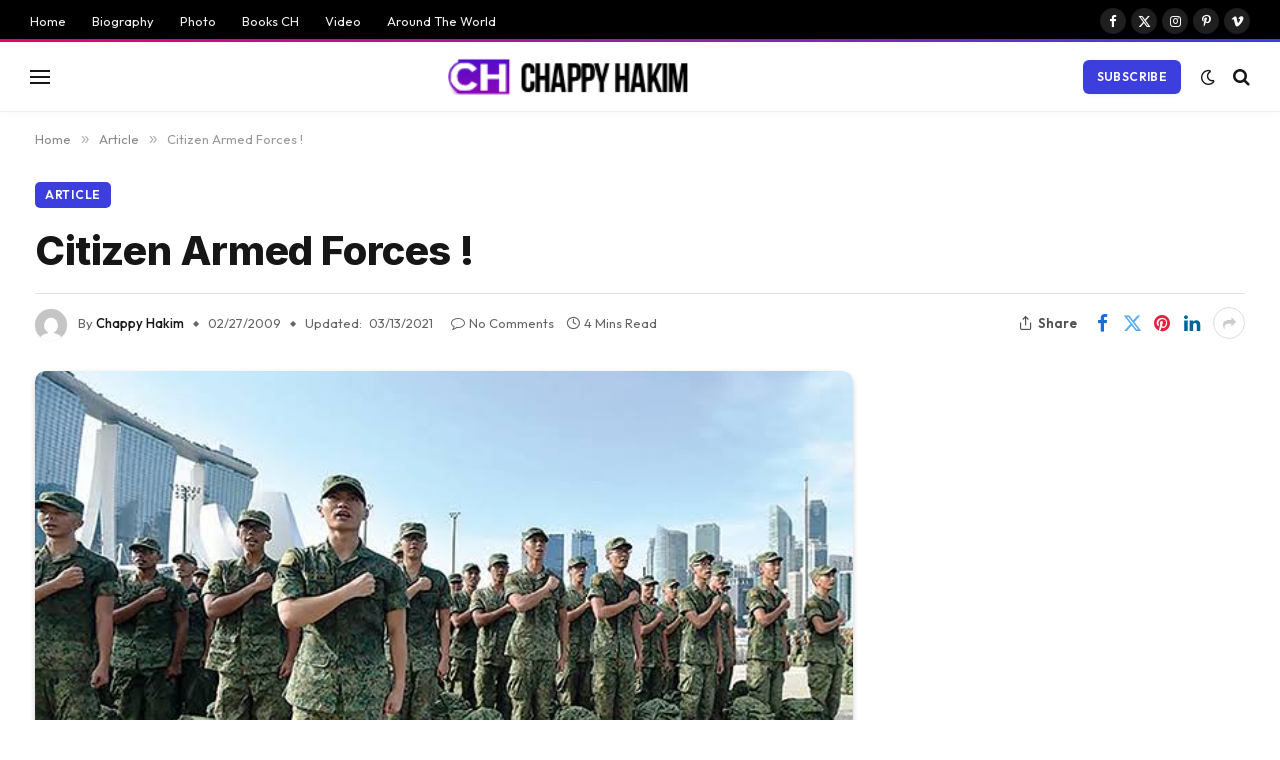

--- FILE ---
content_type: text/html; charset=utf-8
request_url: https://www.google.com/recaptcha/api2/aframe
body_size: 264
content:
<!DOCTYPE HTML><html><head><meta http-equiv="content-type" content="text/html; charset=UTF-8"></head><body><script nonce="TucHmG8ns0MbHJfUxENT_g">/** Anti-fraud and anti-abuse applications only. See google.com/recaptcha */ try{var clients={'sodar':'https://pagead2.googlesyndication.com/pagead/sodar?'};window.addEventListener("message",function(a){try{if(a.source===window.parent){var b=JSON.parse(a.data);var c=clients[b['id']];if(c){var d=document.createElement('img');d.src=c+b['params']+'&rc='+(localStorage.getItem("rc::a")?sessionStorage.getItem("rc::b"):"");window.document.body.appendChild(d);sessionStorage.setItem("rc::e",parseInt(sessionStorage.getItem("rc::e")||0)+1);localStorage.setItem("rc::h",'1770132701893');}}}catch(b){}});window.parent.postMessage("_grecaptcha_ready", "*");}catch(b){}</script></body></html>